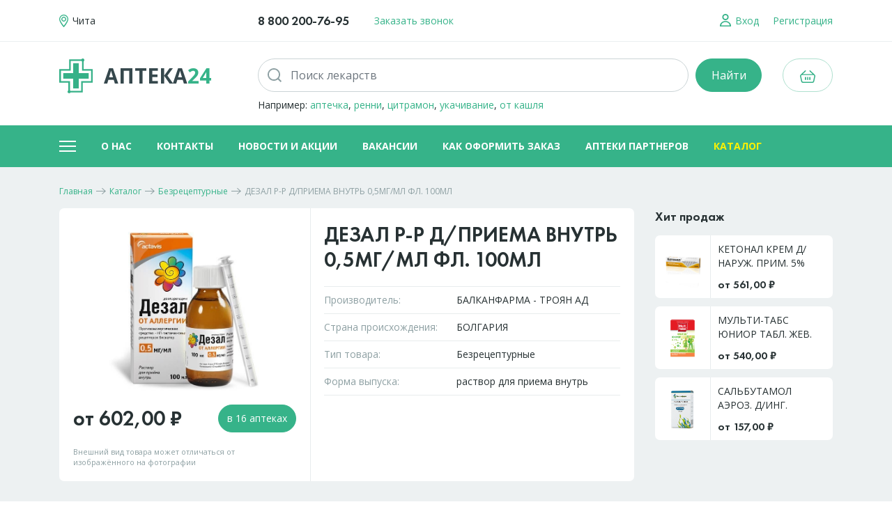

--- FILE ---
content_type: text/html; charset=UTF-8
request_url: https://xn--24-6kcay4a7ay.xn--p1ai/katalog/bezrecepturnye/dezal-r-r-dpriema-vnutr-0-5mgml-119141
body_size: 10329
content:
<!DOCTYPE html>
<html>
<head>
    <title>Купить ДЕЗАЛ Р-Р Д/ПРИЕМА ВНУТРЬ 0,5МГ/МЛ ФЛ. 100МЛ по низкой цене - Аптека24</title>
    <base href="https://xn--24-6kcay4a7ay.xn--p1ai/">
	<meta content="Каталог товаров - Аптека24" name="title">
    <meta content="" name="description">
    <meta content="Каталог" name="keywords">
    <meta charset="utf-8">
    <meta http-equiv="Content-Type" content="text/html; charset=utf-8">
    <meta name="viewport" content="width=device-width, initial-scale=1, shrink-to-fit=no">
    <link rel="icon" href="favicon2.ico" type="image/x-icon">
    <link href="assets/js/bootstrap/css/bootstrap.min.css" type="text/css" rel="stylesheet">
    <link href="assets/js/slick/slick.css" type="text/css" rel="stylesheet">
    <link href="assets/js/ui/jquery-ui.min.css" type="text/css" rel="stylesheet">
    <link href="assets/site/style.css?v=18" type="text/css" rel="stylesheet">
    <script type="text/javascript" src="assets/js/jquery-3.3.1.min.js"></script>

    <meta name="apple-itunes-app" content="app-id=1564963976">

    <meta name="smartbanner:title" content="Аптека24: лекарства и БАДы">
    <meta name="smartbanner:author" content="FLORIYA, OOO">
    <meta name="smartbanner:price" content="Бесплатно">
    <meta name="smartbanner:price-suffix-google" content="ru.floriya.android">
    <meta name="smartbanner:icon-google" content="https://play-lh.googleusercontent.com/2zFb_1fnHnDx8fdRmaCTrixJtYAhyzebwuJCenXMQUR5oj381_CaK0KC_vmqpseZtTUg=s180-rw">
    <meta name="smartbanner:button" content="Скачать">
    <meta name="smartbanner:button-url-google" content="https://play.google.com/store/apps/details?id=ru.floriya.android">
    <meta name="smartbanner:enabled-platforms" content="android">
    <meta name="smartbanner:line1" content="Покупки">
    <meta name="smartbanner:line2" content="[r:4.7] (33) звезды">
    <meta name="smartbanner:line3" content="Аптека24">
    <meta name="smartbanner:stars-color" content="#B22222">
    <link rel="stylesheet" href="https://cdn1.imshop.io/assets/app/b2.min.css">
    <script src="https://cdn1.imshop.io/assets/app/b2.min.js"></script>
</head>
<body>
<div class="page-wrapper d-flex flex-column">
    <header class="header">
    <div class="top-line d-flex align-items-center">
        <div class="container">
            <div class="d-flex align-items-center">
                <a href="/" class="logo d-xl-none d-flex align-items-center flex-shrink-0 no_u order-xl-1">
                    <svg version="1.0" xmlns="http://www.w3.org/2000/svg" viewBox="0 0 551.000000 576.000000"
                         preserveAspectRatio="xMidYMid meet">
                        <g transform="translate(0.000000,576.000000) scale(0.100000,-0.100000)" stroke="none">
                            <path d="M3823 5750 c-47 -11 -119 -56 -143 -90 l-21 -30 -1015 0 -1014 0 0 -810 0 -810 -810 0 -810 0 0 -1125 0 -1125 745 0 745 0 0 -634 0 -635 -30 -21 c-37 -26 -75 -90 -90 -151 -9 -36 -9 -60 0 -103 41 -199 291 -274 434 -130 l44 44 1011 0 1011 0 0 815 0 815 815 0 815 0 -2 1123 -3 1122 -742 3 -743 2 0 631 0 631 39 39 c55 52 73 93 79 169 3 53 0 76 -18 118 -50 116 -176 181 -297 152z m-119 -436 l46 -47 0 -763 0 -764 745 0 745 0 0 -855 0 -855 -812 -2 -813 -3 -3 -812 -2 -813 -873 0 -873 0 -47 48 -47 48 -2 764 -3 765 -742 3 -743 2 0 855 0 855 810 0 810 0 0 810 0 810 879 0 878 0 47 -46z"/>
                            <path d="M2290 4160 l0 -810 -810 0 -810 0 0 -465 0 -465 810 0 810 0 0 -810 0 -810 465 0 465 0 0 810 0 810 815 0 815 0 -2 463 -3 462 -812 3 -813 2 0 810 0 810 -465 0 -465 0 0 -810z"/>
                        </g>
                    </svg>
                    Аптека24
                </a>
                <a href="tel:88002007695" class="phone no_u futura d-none d-md-block order-xl-1">8 800 200-76-95</a>
                <div class="call d-none d-lg-block order-xl-1">
                    <a href="#callback" data-toggle="modal" class="callback-opener dashed">Заказать звонок</a>
                </div>
                <span class="flex-grow-1 order-xl-1"></span>
                <div class="location">
                    <a class="no_u location-opener" href="#locationSelect" data-toggle="modal">
                        <svg xmlns="http://www.w3.org/2000/svg" viewBox="0 0 13 18" enable-background="new 0 0 13 18"><path class="st0" d="M6.5 18c-.7 0-6.5-7.7-6.5-11.3s2.9-6.7 6.5-6.7 6.5 3 6.5 6.7-5.8 11.3-6.5 11.3zm0-16.7c-2.9 0-5.2 2.4-5.2 5.3s5.2 9.3 5.2 9.3 5.2-6.4 5.2-9.3c0-2.9-2.3-5.3-5.2-5.3zm-3.5 5.2c0-1.9 1.6-3.5 3.5-3.5s3.5 1.6 3.5 3.5-1.6 3.5-3.5 3.5-3.5-1.6-3.5-3.5zm5.6 0c0-1.2-.9-2.1-2.1-2.1-1.2 0-2.1.9-2.1 2.1 0 1.2.9 2.1 2.1 2.1 1.2 0 2.1-.9 2.1-2.1z"/></svg>
                        <span class="d-none d-xl-inline">Чита</span>
                    </a>
                </div>
                <div class="login d-none d-sm-block order-xl-1 mr-xl-0">
	<a href="#login" class="no_u" data-toggle="modal">
		<svg xmlns="http://www.w3.org/2000/svg" viewBox="0 0 16 18" enable-background="new 0 0 16 18"><path class="st0" d="M0 18v-1.6h.1c.4-3.5 3.8-6.3 7.9-6.3 4.1 0 7.5 2.8 7.9 6.3h.1v1.6h-16zm8-6.3c-3.1 0-5.7 2.1-6.1 4.7h12.3c-.5-2.6-3.1-4.7-6.2-4.7zm0-2.7c-2.5 0-4.6-2-4.6-4.5s2.1-4.5 4.6-4.5c2.5 0 4.6 2 4.6 4.5s-2.1 4.5-4.6 4.5zm0-7.2c-1.5 0-2.8 1.2-2.8 2.7s1.3 2.7 2.8 2.7 2.8-1.2 2.8-2.7-1.3-2.7-2.8-2.7z"/></svg>
		<span class="d-none d-xl-inline">Вход</span>
	</a>
	<a href="#register" class="no_u ml-3 d-none d-xl-inline" data-toggle="modal">
		<span>Регистрация</span>
	</a></div>
                <a href="cart" class="no_u cart d-flex d-xl-none align-items-center">
					<span class="ico-cart">
						<svg xmlns="http://www.w3.org/2000/svg" viewBox="0 0 22 18" enable-background="new 0 0 22 18"><path class="st0" d="M14.1 14c-.4 0-.8-.3-.8-.8v-3c0-.4.3-.8.8-.8.4 0 .8.3.8.8v3c0 .4-.3.8-.8.8zm-3.1 0c-.4 0-.8-.3-.8-.8v-3c0-.4.3-.8.8-.8s.8.3.8.8v3c0 .4-.3.8-.8.8zm-3.1 0c-.4 0-.8-.3-.8-.8v-3c0-.4.3-.8.8-.8s.8.3.8.8v3c0 .4-.4.8-.8.8zM21.4 6.5c-.1-.2-.3-.3-.4-.4l-6.1-5.8c-.3-.3-.8-.3-1.1 0-.3.3-.3.8 0 1.1l4.3 4.1h-14.2l4.3-4.1c.3-.3.3-.8 0-1.1-.3-.3-.8-.3-1.1 0l-6.1 5.8-.3.3c-.6.7-.8 1.5-.6 2.3l1.5 7c.2 1.4 1.4 2.3 2.7 2.3h13.3c1.4 0 2.5-.9 2.8-2.2l1.5-7c.2-.9 0-1.7-.5-2.3zm-1 1.9l-1.5 7c-.1.6-.7 1-1.3 1h-13.2c-.6 0-1.1-.4-1.3-1l-1.5-7c-.1-.4 0-.8.3-1.1.2-.3.6-.5 1-.5h16.3c.4 0 .8.2 1 .5.2.4.3.8.2 1.1z"/></svg>
						<span class="count d-none">0</span>
					</span>
                    <span class="price futura d-none"></span>
                </a>
                <a href="javascript:;" class="no_u menu-opener d-xl-none">
                    <span class="ico-menu"><span></span><span></span></span>
                </a>
            </div>
        </div>
    </div>
    <div class="main">
        <div class="container">
            <div class="row">
                <div class="col-3 d-none d-xl-block">
                    <a href="/" class="logo d-flex align-items-center no_u">
                        <svg version="1.0" xmlns="http://www.w3.org/2000/svg" viewBox="0 0 551.000000 576.000000"
                             preserveAspectRatio="xMidYMid meet">
                            <g transform="translate(0.000000,576.000000) scale(0.100000,-0.100000)" stroke="none">
                                <path d="M3823 5750 c-47 -11 -119 -56 -143 -90 l-21 -30 -1015 0 -1014 0 0 -810 0 -810 -810 0 -810 0 0 -1125 0 -1125 745 0 745 0 0 -634 0 -635 -30 -21 c-37 -26 -75 -90 -90 -151 -9 -36 -9 -60 0 -103 41 -199 291 -274 434 -130 l44 44 1011 0 1011 0 0 815 0 815 815 0 815 0 -2 1123 -3 1122 -742 3 -743 2 0 631 0 631 39 39 c55 52 73 93 79 169 3 53 0 76 -18 118 -50 116 -176 181 -297 152z m-119 -436 l46 -47 0 -763 0 -764 745 0 745 0 0 -855 0 -855 -812 -2 -813 -3 -3 -812 -2 -813 -873 0 -873 0 -47 48 -47 48 -2 764 -3 765 -742 3 -743 2 0 855 0 855 810 0 810 0 0 810 0 810 879 0 878 0 47 -46z"/>
                                <path d="M2290 4160 l0 -810 -810 0 -810 0 0 -465 0 -465 810 0 810 0 0 -810 0 -810 465 0 465 0 0 810 0 810 815 0 815 0 -2 463 -3 462 -812 3 -813 2 0 810 0 810 -465 0 -465 0 0 -810z"/>
                            </g>
                        </svg>
                        Аптека<span class="h">24</span>
                    </a>
                </div>
                <div class="col-12 col-xl">
                    <form class="search-form" action="search" method="get">
                        <div class="form-row">
                            <div class="col">
                                <div class="input input-icon input-clear input-search ui-front">
                                    <span class="ico"><svg xmlns="http://www.w3.org/2000/svg" viewBox="0 0 20 20" enable-background="new 0 0 20 20"><path class="st0" d="M20 18.5l-3.9-3.9c1.2-1.6 1.9-3.5 1.9-5.6 0-5-4-9-9-9s-9 4-9 9 4 9 9 9c2.1 0 4-.7 5.6-1.9l3.9 3.9 1.5-1.5zm-18.1-9.5c0-3.9 3.2-7.1 7.1-7.1s7.1 3.2 7.1 7.1-3.2 7.1-7.1 7.1-7.1-3.2-7.1-7.1z"/></svg></span>
                                    <input type="text" class="form-control" placeholder="Поиск лекарств" required="true" name="search" value="">
                                    <span class="clear"><svg xmlns="http://www.w3.org/2000/svg" viewBox="0 0 20 20" enable-background="new 0 0 20 20"><path class="st0" d="M20 18.5l-1.5 1.5-8.5-8.5-8.5 8.5-1.5-1.5 8.5-8.5-8.5-8.5 1.5-1.5 8.5 8.5 8.5-8.5 1.5 1.5-8.5 8.5 8.5 8.5z"/></svg></span>
                                </div>
                            </div>
                            <div class="col-auto">
                                <input type="submit" value="Найти" class="btn btn-primary btn-sm d-sm-none">
                                <input type="submit" value="Найти" class="btn btn-primary btn-lg d-none d-sm-inline-block">
                            </div>
                        </div>
                        <div class="sample">Например: <a href="/search?search=аптечка">аптечка</a>, <a href="/search?search=ренни">ренни</a>, <a href="/search?search=цитрамон">цитрамон</a>, <a href="/search?search=укачивание">укачивание</a>, <a href="/search?search=от кашля">от кашля</a></div>
                    </form>
                </div>
                <div class="col-auto d-none d-xl-block text-right">
                    <a href="cart" class="cart d-inline-flex align-items-center justify-content-center btn btn-outline-primary btn-lg">
						<span class="ico-cart">
							<svg xmlns="http://www.w3.org/2000/svg" viewBox="0 0 22 18" enable-background="new 0 0 22 18"><path class="st0" d="M14.1 14c-.4 0-.8-.3-.8-.8v-3c0-.4.3-.8.8-.8.4 0 .8.3.8.8v3c0 .4-.3.8-.8.8zm-3.1 0c-.4 0-.8-.3-.8-.8v-3c0-.4.3-.8.8-.8s.8.3.8.8v3c0 .4-.3.8-.8.8zm-3.1 0c-.4 0-.8-.3-.8-.8v-3c0-.4.3-.8.8-.8s.8.3.8.8v3c0 .4-.4.8-.8.8zM21.4 6.5c-.1-.2-.3-.3-.4-.4l-6.1-5.8c-.3-.3-.8-.3-1.1 0-.3.3-.3.8 0 1.1l4.3 4.1h-14.2l4.3-4.1c.3-.3.3-.8 0-1.1-.3-.3-.8-.3-1.1 0l-6.1 5.8-.3.3c-.6.7-.8 1.5-.6 2.3l1.5 7c.2 1.4 1.4 2.3 2.7 2.3h13.3c1.4 0 2.5-.9 2.8-2.2l1.5-7c.2-.9 0-1.7-.5-2.3zm-1 1.9l-1.5 7c-.1.6-.7 1-1.3 1h-13.2c-.6 0-1.1-.4-1.3-1l-1.5-7c-.1-.4 0-.8.3-1.1.2-.3.6-.5 1-.5h16.3c.4 0 .8.2 1 .5.2.4.3.8.2 1.1z"/></svg>
							<span class="count d-none">0</span>
						</span>
                        <span class="price futura d-none"></span>
                    </a>
                </div>
            </div>
        </div>
    </div>
    <div class="menu-line d-none d-xl-block">
        <div class="container d-flex align-items-center">
            <a href="javascript:;" class="no_u menu-opener">
                <span class="ico-menu"><span></span><span></span></span>
            </a>
            <ul class="flex-grow-1 align-items-center "><li class="first level1 odd"><a href="/onas">О нас</a></li><li class="level1 even"><a href="/kontakty">Контакты</a></li><li class="level1 odd"><a href="/novosti-i-akcii">Новости и акции</a></li><li class="level1 even"><a href="/vakansii2">Вакансии</a></li><li class="level1 odd"><a href="/kak-oformit-zakaz">Как оформить заказ</a></li><li class="level1 even"><a href="/nashi-apteki">Аптеки партнеров</a></li><li class="last level1 current odd"><a href="/katalog">Каталог</a></li></ul>
        </div>
    </div>
    <div class="menu">
        <div class="menu-inner">
            <div class="container">
                <div class="row">
                    <div class="col-12 col-lg-4 col-xl-3">
                        <ul>
                            <li>
                                <a href="katalog" class="title"><span>Каталог</span><span class="toggle"></span></a>
                                <ul><li class="first level1 odd"><a href="/katalog/bezrecepturnye">Безрецептурные</a></li><li class="level1 even"><a href="/katalog/recepturnye">Рецептурные</a></li><li class="level1 odd"><a href="/katalog/bad">БАД</a></li><li class="level1 even"><a href="/katalog/med-izdeliya">Мед. изделия</a></li><li class="level1 odd"><a href="/katalog/detskoe-pitanie">Детское питание</a></li><li class="level1 even"><a href="/katalog/dieticheskoe-pitanie">Диетическое питание</a></li><li class="level1 odd"><a href="/katalog/parafarmacevtika">Парафармацевтика</a></li><li class="level1 even"><a href="/katalog/med-tehnika">Мед. техника</a></li><li class="level1 odd"><a href="/katalog/optika">Оптика</a></li><li class="level1 even"><a href="/katalog/ortopediya">Ортопедия</a></li><li class="level1 odd"><a href="/katalog/produkty-pitaniya">Продукты питания</a></li><li class="level1 even"><a href="/katalog/sanitarno-gigienicheskie-izdeliya">Санитарно-гигиенические изделия</a></li><li class="last level1 odd"><a href="/katalog/bytovaya-himiya">Бытовая химия</a></li></ul>
                            </li>
                        </ul>
                    </div>
                    <div class="col-12 col-lg-4 col-xl-6">
                        <div class="row">
                            <div class="col-12 col-xl-6">
                                <ul>
                                    <li>
                                        <a href="nashi-apteki" class="title"><span>Аптеки партнеров</span><span class="toggle"></span></a>
                                        <ul><li><a href="/nashi-apteki/1">ФЛОРИЯ</a></li><li><a href="/nashi-apteki/2">Аптека Эконом</a></li><li><a href="/nashi-apteki/3">ФАРМЕЯ</a></li><li><a href="/nashi-apteki/4">Авиценна</a></li><li><a href="/nashi-apteki/6">ЭНДОФАРМ</a></li><li><a href="/nashi-apteki/7">ФОРТИС</a></li></ul>
                                    </li>
                                </ul>
                            </div>
                            <div class="col-12 col-xl-6">
                                <ul>
                                    <li><a href="pravila-programmy-loyalnosti" class="title"><span>Программа&nbsp;лояльности</span></a></li>
                                    <li><a href="oplata-i-dostavka" class="title"><span>Оплата и доставка</span></a></li>
                                    <li><a href="kak-oformit-zakaz" class="title"><span>Как оформить заказ</span></a></li>
                                    <li><a href="vakansii2" class="title"><span>Вакансии</span></a></li>
                                    <li><a href="novosti-i-akcii" class="title"><span>Новости и акции</span></a></li>
                                    <li><a href="kontakty" class="title"><span>Контакты</span></a></li>
                                </ul>
                            </div>
                        </div>
                    </div>
                    <div class="col-12 col-lg-4 col-xl-3">
                        <ul class="last">
                            <li>
                                <a href="javascript:;" class="title"><span>Личный кабинет</span><span class="toggle"></span></a>
                                
	<ul>
		<li><a href="#login" data-toggle="modal" data-dismiss="modal">Вход</a></li>
		<li><a href="#register" data-toggle="modal" data-dismiss="modal">Регистрация</a></li>
	</ul>
                            </li>
                            <li class="d-md-none futura phone"><a href="tel:88002007695" class="title">8 800 200-76-95</a></li>
                        </ul>
                    </div>
                </div>
            </div>
        </div>
    </div>
</header>

    <div class="page-content flex-grow-1">
        <div class="container">
            
	<div class="breadcrumbs mt-n1 mb-3 mb-sm-3"><ul itemscope itemtype="http://schema.org/BreadcrumbList"><li itemprop="itemListElement" itemscope itemtype="http://schema.org/ListItem"><meta itemprop="position" content="1" /><a href="https://xn--24-6kcay4a7ay.xn--p1ai/" title="Главная"  itemprop="item"><span itemprop="name">Главная</span></a><span class="sep"></span></li><li itemprop="itemListElement" itemscope itemtype="http://schema.org/ListItem"><meta itemprop="position" content="2" /><a href="https://xn--24-6kcay4a7ay.xn--p1ai/katalog" title="Каталог"  itemprop="item"><span itemprop="name">Каталог</span></a><span class="sep"></span></li><li itemprop="itemListElement" itemscope itemtype="http://schema.org/ListItem"><meta itemprop="position" content="3" /><a href="https://xn--24-6kcay4a7ay.xn--p1ai/katalog/bezrecepturnye" title="Безрецептурные"  itemprop="item"><span itemprop="name">Безрецептурные</span></a><span class="sep"></span></li><li itemprop="itemListElement" itemscope itemtype="http://schema.org/ListItem"><meta itemprop="position" content="4" /><span itemprop="item">ДЕЗАЛ Р-Р Д/ПРИЕМА ВНУТРЬ 0,5МГ/МЛ ФЛ. 100МЛ</span></li></ul></div>
	
<div class="row">
	<div class="col-12 col-xl-9">
		<div class="product-card card-white clearfix">
			<h1 class="h3 mb-3 pb-md-1 product-title order-md-1">ДЕЗАЛ Р-Р Д/ПРИЕМА ВНУТРЬ 0,5МГ/МЛ ФЛ. 100МЛ</h1>
			<div class="product-image">
				<div class="img"><img src="assets/images/catalog/119141.jpg" alt="ДЕЗАЛ Р-Р Д/ПРИЕМА ВНУТРЬ 0,5МГ/МЛ ФЛ. 100МЛ"></div>
				<div class="form-row align-items-center">
					<div class="col-auto">
						<span class="price futura">от 602,00 &#8381</span>
					</div>
					<div class="col text-right">
						<a href="/katalog/bezrecepturnye/dezal-r-r-dpriema-vnutr-0-5mgml-119141#prices" class="btn btn-primary to-order">в 16 аптеках</a>
					</div>
					<div class="col-12">
						<span class="note">Внешний вид товара может отличаться от изображённого на фотографии</span>
					</div>
				</div>
			</div>
			<div class="product-params order-md-1">
				<div class="param"><span class="n">Производитель:</span><span class="v">БАЛКАНФАРМА - ТРОЯН АД</span></div>
				<div class="param"><span class="n">Страна происхождения:</span><span class="v">БОЛГАРИЯ</span></div>
				<div class="param"><span class="n">Тип товара:</span><span class="v">Безрецептурные</span></div>
				<div class="param"><span class="n">Форма выпуска:</span><span class="v">раствор для приема внутрь</span></div>
			</div>
		</div>
	</div>
	<div class="col-12 order-xl-2">
	<div class="product-prices" id="prices">
		<div class="h3">Доступно в 16 аптеках в городе <a href="#locationSelect" data-toggle="modal" class="dashed text-nowrap">Чита</a></div>
		<div class="card-white mb-xl-0">
			<form action="" method="post" class="filter">
				<input type="hidden" name="act" value="prices-list">
				<input type="hidden" name="position" value="">
				<div class="form-row">
					<div class="col-12 col-sm-7 col-md-5 col-lg-4 col-xl-5">
						<div class="form-row">
							<div class="col-12 col-xl-6">
								<div class="toggler border border-primary rounded-pill mb-3 mb-xl-0">
									<div class="custom-control">
										<input type="radio" name="view" value="list" id="viewList" checked="checked">
										<label for="viewList">
											<svg xmlns="http://www.w3.org/2000/svg" viewBox="0 0 10 10" enable-background="new 0 0 10 10"><path class="st0" d="M1 0c-.6 0-1 .4-1 1s.4 1 1 1 1-.4 1-1-.4-1-1-1zm4 2h4c.6 0 1-.4 1-1s-.4-1-1-1h-4c-.6 0-1 .4-1 1s.4 1 1 1zm-4 2c-.6 0-1 .4-1 1s.4 1 1 1 1-.4 1-1-.4-1-1-1zm8 0h-4c-.6 0-1 .4-1 1s.4 1 1 1h4c.6 0 1-.4 1-1s-.4-1-1-1zm-8 4c-.6 0-1 .4-1 1s.4 1 1 1 1-.4 1-1-.4-1-1-1zm8 0h-4c-.6 0-1 .4-1 1s.4 1 1 1h4c.6 0 1-.4 1-1s-.4-1-1-1z"/></svg>
											Списком
										</label>
									</div>
									<div class="custom-control">
										<input type="radio" name="view" value="map" id="viewMap">
										<label for="viewMap">
											<svg xmlns="http://www.w3.org/2000/svg" viewBox="0 0 13 18" enable-background="new 0 0 13 18"><path class="st0" d="M6.5 18c-.7 0-6.5-7.7-6.5-11.3s2.9-6.7 6.5-6.7 6.5 3 6.5 6.7-5.8 11.3-6.5 11.3zm0-16.7c-2.9 0-5.2 2.4-5.2 5.3s5.2 9.3 5.2 9.3 5.2-6.4 5.2-9.3c0-2.9-2.3-5.3-5.2-5.3zm-3.5 5.2c0-1.9 1.6-3.5 3.5-3.5s3.5 1.6 3.5 3.5-1.6 3.5-3.5 3.5-3.5-1.6-3.5-3.5zm5.6 0c0-1.2-.9-2.1-2.1-2.1-1.2 0-2.1.9-2.1 2.1 0 1.2.9 2.1 2.1 2.1 1.2 0 2.1-.9 2.1-2.1z"/></svg>
											На карте
										</label>
									</div>
								</div>
							</div>
							<div class="col-12 col-xl-6">
								<div class="mr-sm-4 mr-xl-0">
									<select name="sort" class="custom-select mb-3 mb-md-0" id="tovsSort">
										<option value="price_asc">Сначала дешевые</option>
										<option value="price_desc">Сначала дорогие</option>
										<option value="count">По количеству</option>
										<option value="distance">Ближайшие</option>
									</select>
								</div>
							</div>
						</div>
					</div>
					<div class="col-12 col-sm-5 col-md-4 col-lg-6 col-xl-5">
						<div class="form-row">
							<div class="col-12 col-lg-6">
								<select name="pharmacy" class="custom-select mb-3 mb-lg-0">
									<option value="">Все аптеки</option>
									<option value="1">ФЛОРИЯ</option>
									<option value="2">Аптека Эконом</option>
									<option value="3">ФАРМЕЯ</option>
									<option value="4">Авиценна</option>
									<option value="5">Авиценна</option>
									<option value="6">ЭНДОФАРМ</option>
									<option value="7">ФОРТИС</option>
								</select>
							</div>
							<div class="col-12 col-lg-6">
								<select name="area" class="custom-select mb-3 mb-sm-0">
									<option value="">Все районы</option>
									<option>Железнодорожный</option>
									<option>Ингодинский</option>
									<option>Центральный</option>
									<option>Черновский</option>
								</select>
							</div>
						</div>
					</div>
					<div class="col-12 col-md-3 col-lg-2">
						<div class="custom-control custom-checkbox mt-md-2 ml-md-3">
							<input type="checkbox" id="filterStock" name="instock" class="custom-control-input" value="1" checked="checked">
							<label class="custom-control-label" for="filterStock">В наличии</label>
						</div>
					</div>
				</div>
			</form>
			<div class="result"></div>
			<script src="https://api-maps.yandex.ru/2.1/?lang=ru_RU" type="text/javascript"></script>
			<script src="assets/js/tov-page.js?v=2" type="text/javascript"></script>
		</div>
	</div>
	</div>
	<div class="col-12 col-xl-3"><div class="products-also">
    <div class="zag">Хит продаж</div>
    <a href="/katalog/bezrecepturnye/ketonal-krem-dnaruzh-prim-5-tuba-59193" class="block">
    <span class="img"><img src="assets/images/catalog/59193.jpg" alt=""></span>
    <span class="text">
		<span class="title">КЕТОНАЛ КРЕМ Д/НАРУЖ. ПРИМ. 5% ТУБА 50Г</span>
		<span class="price futura">от 561,00 &#8381</span>
	</span>
</a><a href="/katalog/bezrecepturnye/multi-tabs-yunior-tabl-zhev-fruktovyj-4159" class="block">
    <span class="img"><img src="assets/images/catalog/4159.jpg" alt=""></span>
    <span class="text">
		<span class="title">МУЛЬТИ-ТАБС ЮНИОР ТАБЛ. ЖЕВ. ФРУКТОВЫЙ ВКУС №30</span>
		<span class="price futura">от 540,00 &#8381</span>
	</span>
</a><a href="/katalog/recepturnye/salbutamol-aeroz-ding-dozir-100mkgdoza-20118" class="block">
    <span class="img"><img src="assets/images/catalog/20118.jpg" alt=""></span>
    <span class="text">
		<span class="title">САЛЬБУТАМОЛ АЭРОЗ. Д/ИНГ. ДОЗИР. 100МКГ/ДОЗА БАЛЛОН 12МЛ 200ДОЗ БИННОФАРМ</span>
		<span class="price futura">от 157,00 &#8381</span>
	</span>
</a>
</div></div>
</div>
			
        </div>
    </div>

    <footer class="footer">
    <div class="container">
        <div class="row">
            <div class="col-12 col-xl-4">
                <div class="text">«Аптека24» — это аптеки, заключившие договор и&nbsp;работающие под товарными знаками по свидетельствам. <br class="d-none d-lg-inline">Офис расположен по адресу:
                    672039, г.&nbsp;Чита, ул.&nbsp;Ленина,&nbsp;д. 40 пом. 2</div>
            </div>
            <div class="col-12 col-xl-8">
                <div class="row mx-n2 mx-sm-n3">
                    <div class="col-6 col-sm-8 col-md-6 px-2 px-sm-3">
                        <div class="row">
                            <div class="col-12 col-sm-6">
                                <ul>
                                    <li><a href="katalog">Каталог</a></li>
                                    <li><a href="nashi-apteki">Наши аптеки</a></li>
                                    <li><a href="oplata-i-dostavka">Оплата и доставка</a></li>
                                    <li><a href="dokumenty">Документы</a></li>
                                </ul>
                            </div>
                            <div class="col-12 col-sm-6">
                                <ul>
                                    <li><a href="kak-oformit-zakaz">Как оформить заказ</a></li>
                                    <li><a href="vakansii2">Вакансии</a></li>
                                    <li><a href="novosti-i-akcii">Новости и акции</a></li>
                                    <li><a href="pravila-programmy-loyalnosti">Программа&nbsp;лояльности</a></li>
                                </ul>
                            </div>
                        </div>
                    </div>
                    <div class="col-6 col-sm-4 col-md-6 px-2 px-sm-3">
                        <a href="#callback" data-toggle="modal" class="callback-opener btn btn-outline-primary btn-lg d-none d-md-block float-right">Заказать звонок</a>
                        <ul class="pl-1 pl-sm-0">
                            <li class="phone"><a href="tel:88002007695" class="futura">8 800 200-76-95</a></li>
                            <li class="d-md-none"><a href="#callback" data-toggle="modal" class="callback-opener">Заказать звонок</a></li>
                            <li><a href="kontakty">Контакты</a></li>
                        </ul>
                    </div>
                </div>
            </div>
        </div>
    </div>
    <div class="line">
        <div class="container">
            <div class="row align-items-center">
                <div class="col-6 col-sm-4">
                    &copy; Аптека24, 2026
                </div>
                <div class="col-6 col-sm-4 text-right text-sm-center">
					<span class="social">
						<a href="https://web.telegram.org/k/#@floria_apteka" class="ico" target="_blank">
							<svg enable-background="new 0 0 56.693 56.693" version="1.1" viewBox="0 0 56.693 56.693" xml:space="preserve" xmlns="http://www.w3.org/2000/svg" xmlns:xlink="http://www.w3.org/1999/xlink"><path d="M40.43,21.739h-7.645v-5.014c0-1.883,1.248-2.322,2.127-2.322c0.877,0,5.395,0,5.395,0V6.125l-7.43-0.029  c-8.248,0-10.125,6.174-10.125,10.125v5.518h-4.77v8.53h4.77c0,10.947,0,24.137,0,24.137h10.033c0,0,0-13.32,0-24.137h6.77  L40.43,21.739z"/></svg>
						</a>
						<a href="https://vk.com/floryachita" class="ico" target="_blank">
							<svg enable-background="new 0 0 30 30" version="1.1" viewBox="0 0 30 30" xml:space="preserve" xmlns="http://www.w3.org/2000/svg" xmlns:xlink="http://www.w3.org/1999/xlink"><path clip-rule="evenodd" d="M16,24c1,0,1-1.441,1-2c0-1,1-2,2-2s2.715,1.715,4,3c1,1,1,1,2,1s3,0,3,0  s2-0.076,2-2c0-0.625-0.685-1.685-3-4c-2-2-3.026-0.967,0-5c1.843-2.456,3.184-4.681,2.954-5.323C29.734,7.064,24.608,6.088,24,7  c-2,3-2.367,3.735-3,5c-1,2-1.099,3-2,3c-0.909,0-1-1.941-1-3c0-3.306,0.479-5.644-1-6c0,0-2,0-3,0c-1.61,0-3,1-3,1  s-1.241,0.968-1,1c0.298,0.04,2-0.414,2,1c0,1,0,2,0,2s0.009,4-1,4c-1,0-3-4-5-7C5.215,6.823,5,7,4,7C2.928,7,2.001,7.042,1,7.042  C0,7.042-0.128,7.679,0,8c2,5,3.437,8.14,7.237,12.096C10.722,23.725,13.05,23.918,15,24C15.5,24.021,15,24,16,24z" fill-rule="evenodd" id="VK"/></svg>
						</a></span>
                </div>
                <div class="col-12 col-sm-4 text-sm-right">
                    <a class="dev mt-3 mt-sm-0" href="https://www.mediatex.ru" target="_blank">Разработка сайта<br>МедиаТехнологии</a>
                </div>
            </div>
        </div>
    </div>
</footer>
</div>
<div class="modal fade" tabindex="-1" role="dialog" id="locationSelect" aria-hidden="true">
    <div class="modal-dialog modal-dialog-centered modal-dialog-scrollable" role="document">
        <div class="modal-content">
            <div class="modal-body">
                <button type="button" class="close" data-dismiss="modal" aria-label="Закрыть">
                    <span aria-hidden="true"><svg xmlns="http://www.w3.org/2000/svg" viewBox="0 0 20 20" enable-background="new 0 0 20 20"><path class="st0" d="M20 18.5l-1.5 1.5-8.5-8.5-8.5 8.5-1.5-1.5 8.5-8.5-8.5-8.5 1.5-1.5 8.5 8.5 8.5-8.5 1.5 1.5-8.5 8.5 8.5 8.5z"/></svg></span>
                </button>
                
	<div class="region-select">
		<div class="title futura"></div>
		<div class="cities"><ul><li><a href="javascript:;" data-id="0"></a></li></ul></div>
	</div>
	<div class="region-select">
		<div class="title futura">Забайкальский край</div>
		<div class="cities"><ul><li class="active"><a href="javascript:;" data-id="1">Чита</a></li><li><a href="javascript:;" data-id="3">Агинское</a></li><li><a href="javascript:;" data-id="4">Акша</a></li><li><a href="javascript:;" data-id="5">Александровский Завод</a></li><li><a href="javascript:;" data-id="6">Атамановка</a></li><li><a href="javascript:;" data-id="7">Борзя</a></li><li><a href="javascript:;" data-id="8">Вершино-Дарасунский</a></li><li><a href="javascript:;" data-id="9">Газимурский Завод</a></li><li><a href="javascript:;" data-id="10">Горный</a></li><li><a href="javascript:;" data-id="11">Дарасун</a></li><li><a href="javascript:;" data-id="12">Даурия</a></li><li><a href="javascript:;" data-id="13">Домна</a></li><li><a href="javascript:;" data-id="14">Дульдурга</a></li><li><a href="javascript:;" data-id="15">Карымское</a></li><li><a href="javascript:;" data-id="16">Каштак</a></li><li><a href="javascript:;" data-id="17">Кокуй</a></li><li><a href="javascript:;" data-id="18">Краснокаменск</a></li><li><a href="javascript:;" data-id="19">Красный Чикой</a></li><li><a href="javascript:;" data-id="20">Курорт Дарасун</a></li><li><a href="javascript:;" data-id="21">Кыра</a></li><li><a href="javascript:;" data-id="22">Маккавеево</a></li><li><a href="javascript:;" data-id="23">Могоча</a></li><li><a href="javascript:;" data-id="24">Нерчинск</a></li><li><a href="javascript:;" data-id="25">Нижний Стан</a></li><li><a href="javascript:;" data-id="26">Новая Кука</a></li><li><a href="javascript:;" data-id="27">Новопавловка</a></li><li><a href="javascript:;" data-id="28">Первомайский</a></li><li><a href="javascript:;" data-id="29">Петровск-Забайкальский</a></li><li><a href="javascript:;" data-id="30">Смоленка</a></li><li><a href="javascript:;" data-id="31">Сретенск</a></li><li><a href="javascript:;" data-id="32">Улеты</a></li><li><a href="javascript:;" data-id="33">Усть-Карск</a></li><li><a href="javascript:;" data-id="34">Шерловая Гора</a></li><li><a href="javascript:;" data-id="35">Шилка</a></li><li><a href="javascript:;" data-id="36">Ясногорск</a></li><li><a href="javascript:;" data-id="37">Могойтуй</a></li><li><a href="javascript:;" data-id="38">Балей</a></li><li><a href="javascript:;" data-id="39">Холбон</a></li><li><a href="javascript:;" data-id="40">Урульга</a></li><li><a href="javascript:;" data-id="41">Чернышевск</a></li><li><a href="javascript:;" data-id="42">Шелопугино</a></li><li><a href="javascript:;" data-id="43">Жирекен</a></li><li><a href="javascript:;" data-id="44">Дровяная</a></li><li><a href="javascript:;" data-id="45">Верх-Чита</a></li></ul></div>
	</div>
	<div class="region-select">
		<div class="title futura">Иркутская область</div>
		<div class="cities"><ul><li><a href="javascript:;" data-id="2">Иркутск</a></li></ul></div>
	</div>
            </div>
        </div>
    </div>
</div>

    <div class="modal fade" tabindex="-1" role="dialog" id="callback" aria-hidden="true">
        <div class="modal-dialog modal-dialog-centered modal-sm" role="document">
            <div class="modal-content">
                <div class="modal-header">
                    <div class="modal-title futura">Перезвоните мне</div>
                    <button type="button" class="close" data-dismiss="modal" aria-label="Закрыть">
                        <span aria-hidden="true"><svg xmlns="http://www.w3.org/2000/svg" viewBox="0 0 20 20" enable-background="new 0 0 20 20"><path class="st0" d="M20 18.5l-1.5 1.5-8.5-8.5-8.5 8.5-1.5-1.5 8.5-8.5-8.5-8.5 1.5-1.5 8.5 8.5 8.5-8.5 1.5 1.5-8.5 8.5 8.5 8.5z"/></svg></span>
                    </button>
                </div>
                <div class="modal-body">
                    <form class="form-ajax" action="" method="post">
                        <input type="hidden" name="act" value="callback">
                        <div class="form-group">
                            <div class="input input-group input-labelled">
                                <input name="fio" type="text" class="form-control" id="callbackName" value="" required="true">
                                <label for="callbackName">Имя</label>
                            </div>
                        </div>
                        <div class="form-group">
                            <div class="input input-group input-labelled">
                                <input name="phone" type="text" class="form-control" id="callbackPhone" value="" required="true" data-inputmask="'mask': '+7(999) 999 99 99', 'clearIncomplete': true">
                                <label for="callbackPhone">Телефон</label>
                            </div>
                        </div>
                        <div class="form-group">
                            <div class="custom-control custom-radio">
                                <input type="radio" id="whenRadio1" name="when" class="custom-control-input" value="Сейчас" onclick="$('#timeSelect').collapse('hide');" checked="checked">
                                <label class="custom-control-label" for="whenRadio1">Сейчас</label>
                            </div>
                            <div class="custom-control custom-radio">
                                <input type="radio" id="whenRadio2" name="when" class="custom-control-input" value="Точное время" onclick="$('#timeSelect').collapse('show');">
                                <label class="custom-control-label" for="whenRadio2">Точное время</label>
                            </div>
                        </div>
                        <div class="form-group collapse" id="timeSelect">
                            <select name="time" class="custom-select">
                                <option>Выберите время...</option>
                                <option>с 10:00 до 12:00</option>
                                <option>с 12:00 до 14:00</option>
                                <option>с 14:00 до 16:00</option>
                                <option>с 16:00 до 18:00</option>
                            </select>
                        </div>
                        <input type="submit" value="Жду звонка" class="btn btn-primary btn-lg">
                    </form>
                </div>
                <div class="modal-footer">
                    <div class="text-xs">Передавая информацию сайту вы принимаете условия <a href="politika-zashhity-personalnoj-informacii" target="_blank">политики защиты персональной информации</a></div>
                </div>
            </div>
        </div>
    </div>
    <div class="modal fade" tabindex="-1" role="dialog" id="login" aria-hidden="true">
    <div class="modal-dialog modal-dialog-centered modal-sm" role="document">
        <div class="modal-content">
            <div class="modal-header">
                <div class="modal-title futura">
                    Вход
                    <a href="#register" class="ml-2" data-toggle="modal" data-dismiss="modal">Регистрация</a>
                </div>
                <button type="button" class="close" data-dismiss="modal" aria-label="Закрыть">
                    <span aria-hidden="true"><svg xmlns="http://www.w3.org/2000/svg" viewBox="0 0 20 20" enable-background="new 0 0 20 20"><path class="st0" d="M20 18.5l-1.5 1.5-8.5-8.5-8.5 8.5-1.5-1.5 8.5-8.5-8.5-8.5 1.5-1.5 8.5 8.5 8.5-8.5 1.5 1.5-8.5 8.5 8.5 8.5z"/></svg></span>
                </button>
            </div>
            <div class="modal-body">
                <form action="" method="post" class="form-ajax" autocomplete="off">
                    <input type="hidden" name="act" value="login">
                    <div class="form-group">
                        <div class="input input-group input-labelled">
                            <input name="email" type="text"
                                   class="form-control _js-login-mask"
                                   id="lodinEmail"
                                   value=""
                                   required="true">
                            <label for="lodinEmail" class="text-nowrap">
                                Эл. почта, телефон, бонусная карта
                            </label>
                        </div>
                    </div>
                    <div class="form-group">
                        <div class="input input-group input-labelled">
                            <input name="passw" type="password" class="form-control" id="lodinPass" value="" required="true">
                            <label for="lodinPass">Пароль</label>
                            <div class="invalid-feedback auth-fail">Неверный Логин или Пароль</div>
                        </div>
                    </div>
                    <div class="form-row align-items-center">
                        <div class="col-auto">
                            <input type="submit" value="Войти" class="btn btn-primary btn-lg">
                        </div>
                        <div class="col text-right">
                            <a href="#forgetpassw" data-toggle="modal" data-dismiss="modal">Забыли пароль?</a>
                        </div>
                    </div>
                </form>
                <script src="assets/js/imask.min.js" type="text/javascript"></script>
            </div>
            <div class="modal-footer">
                <div class="text-xs">Передавая информацию сайту вы принимаете условия <a href="politika-zashhity-personalnoj-informacii" target="_blank">политики защиты персональной информации</a></div>
            </div>
        </div>
    </div>
</div>

<div class="modal fade" tabindex="-1" role="dialog" id="register" aria-hidden="true">
    <div class="modal-dialog modal-dialog-centered modal-sm" role="document">
        <div class="modal-content">
            <div class="modal-header">
                <div class="modal-title futura">
                    Регистрация
                    <a href="#login" class="ml-2" data-toggle="modal" data-dismiss="modal">Вход</a>
                </div>
                <button type="button" class="close" data-dismiss="modal" aria-label="Закрыть">
                    <span aria-hidden="true"><svg xmlns="http://www.w3.org/2000/svg" viewBox="0 0 20 20" enable-background="new 0 0 20 20"><path class="st0" d="M20 18.5l-1.5 1.5-8.5-8.5-8.5 8.5-1.5-1.5 8.5-8.5-8.5-8.5 1.5-1.5 8.5 8.5 8.5-8.5 1.5 1.5-8.5 8.5 8.5 8.5z"/></svg></span>
                </button>
            </div>
            <div class="modal-body">
                <form action="" method="post" class="form-ajax" autocomplete="off">
                    <input type="hidden" name="act" value="register">
                    <div class="form-group">
                        <div class="input input-group input-labelled">
                            <input name="fio" type="text" class="form-control" id="registerName" value="" required="true">
                            <label for="registerName">Имя</label>
                        </div>
                    </div>
                    <div class="form-group">
                        <div class="input input-group input-labelled">
                            <input name="phone" type="text" class="form-control" id="registerPhone" value="" required="true" data-inputmask="'mask': '+7(999) 999 99 99', 'clearIncomplete': true">
                            <label for="registerPhone">Телефон</label>
                            <div class="invalid-feedback phone-found">Указанный телефон уже зарегистрирован</div>
                        </div>
                    </div>
                    <div class="form-group">
                        <div class="input input-group input-labelled">
                            <input name="email" type="text" class="form-control" id="registerEmail" value="" required="true">
                            <label for="registerEmail">Электронная почта</label>
                            <div class="invalid-feedback email-found">Указанный E-mail уже зарегистрирован</div>
                        </div>
                    </div>
                    <div class="form-group">
                        <div class="input input-group input-labelled">
                            <input name="passw" type="password" class="form-control" id="registerPass" value="" required="true">
                            <label for="registerPass">Пароль</label>
                        </div>
                    </div>
                    <div class="form-group">
                        <div class="input input-group input-labelled">
                            <input name="passwR" type="password" class="form-control" id="registerPassR" value="" required="true">
                            <label for="registerPassR">Повторите пароль</label>
                        </div>
                    </div>
                    <input type="submit" value="Зарегистрироваться" class="btn btn-primary btn-lg">
                </form>
            </div>
            <div class="modal-footer">
                <div class="text-xs">Передавая информацию сайту вы принимаете условия <a href="politika-zashhity-personalnoj-informacii" target="_blank">политики защиты персональной информации</a></div>
            </div>
        </div>
    </div>
</div>

<div class="modal fade" tabindex="-1" role="dialog" id="forgetpassw" aria-hidden="true">
    <div class="modal-dialog modal-dialog-centered modal-sm" role="document">
        <div class="modal-content">
            <div class="modal-header">
                <div class="modal-title futura">Забыли пароль?</div>
                <button type="button" class="close" data-dismiss="modal" aria-label="Закрыть">
                    <span aria-hidden="true"><svg xmlns="http://www.w3.org/2000/svg" viewBox="0 0 20 20" enable-background="new 0 0 20 20"><path class="st0" d="M20 18.5l-1.5 1.5-8.5-8.5-8.5 8.5-1.5-1.5 8.5-8.5-8.5-8.5 1.5-1.5 8.5 8.5 8.5-8.5 1.5 1.5-8.5 8.5 8.5 8.5z"/></svg></span>
                </button>
            </div>
            <div class="modal-body">
                <form action="" method="post" class="form-ajax" autocomplete="off">
                    <input type="hidden" name="act" value="forgetpassw">
                    <p>Укажите эл. почту, чтобы получить ссылку для смены пароля</p>
                    <div class="form-group">
                        <div class="input input-group input-labelled">
                            <input name="email" type="text" class="form-control" id="forgetpasswEmail" value="" required="true">
                            <label for="lodinEmail">Электронная почта</label>
                            <div class="invalid-feedback email-fail">Эл. почта не найдена</div>
                        </div>
                    </div>
                    <div class="form-row align-items-center">
                        <div class="col-auto">
                            <input type="submit" value="Получить ссылку" class="btn btn-primary btn-lg">
                        </div>
                        <div class="col text-right">
                            <a href="#login" data-toggle="modal" data-dismiss="modal">Вход</a>
                        </div>
                    </div>
                </form>
            </div>
        </div>
    </div>
</div>
    <script type="text/javascript">var geolocate = true;</script>
    <script type="text/javascript" src="assets/js/bootstrap/js/bootstrap.bundle.min.js"></script>
    <script type="text/javascript" src="assets/js/ui/jquery-ui.min.js"></script>
    <script type="text/javascript" src="assets/js/slick/slick.min.js"></script>
    <script type="text/javascript" src="assets/js/autoNumeric.js"></script>
    <script type="text/javascript" src="assets/js/inputmask/jquery.inputmask.min.js"></script>
    <script type="text/javascript" src="assets/js/touchScroll/jquery.kinetic.js"></script>
    <script type="text/javascript" src="assets/js/touchScroll/source/jquery.smoothTouchScroll.js"></script>
    <script type="text/javascript" src="assets/js/script.js?v=24"></script>

<!-- Yandex.Metrika counter -->
<script type="text/javascript" >
    (function(m,e,t,r,i,k,a){m[i]=m[i]||function(){(m[i].a=m[i].a||[]).push(arguments)};
        m[i].l=1*new Date();k=e.createElement(t),a=e.getElementsByTagName(t)[0],k.async=1,k.src=r,a.parentNode.insertBefore(k,a)})
    (window, document, "script", "https://mc.yandex.ru/metrika/tag.js", "ym");

    ym(56871556, "init", {
        clickmap:true,
        trackLinks:true,
        accurateTrackBounce:true,
        webvisor:true
    });
</script>
<noscript><div><img src="https://mc.yandex.ru/watch/56871556" style="position:absolute; left:-9999px;" alt="" /></div></noscript>
<!-- /Yandex.Metrika counter -->

<!-- Yandex.Metrika counter -->
<script type="text/javascript" >
   (function(m,e,t,r,i,k,a){m[i]=m[i]||function(){(m[i].a=m[i].a||[]).push(arguments)};
   m[i].l=1*new Date();k=e.createElement(t),a=e.getElementsByTagName(t)[0],k.async=1,k.src=r,a.parentNode.insertBefore(k,a)})
   (window, document, "script", "https://mc.yandex.ru/metrika/tag.js", "ym");

   ym(61273096, "init", {
        clickmap:true,
        trackLinks:true,
        accurateTrackBounce:true,
        webvisor:true
   });
</script>
<noscript><div><img src="https://mc.yandex.ru/watch/61273096" style="position:absolute; left:-9999px;" alt="" /></div></noscript>
<!-- /Yandex.Metrika counter -->

<!-- Global site tag (gtag.js) - Google Analytics -->
<script async src="https://www.googletagmanager.com/gtag/js?id=UA-155117771-1"></script>
<script>
    window.dataLayer = window.dataLayer || [];
    function gtag(){dataLayer.push(arguments);}
    gtag('js', new Date());

    gtag('config', 'UA-155117771-1');
</script>
</body>
</html>

--- FILE ---
content_type: text/html; charset=UTF-8
request_url: https://xn--24-6kcay4a7ay.xn--p1ai/katalog/bezrecepturnye/dezal-r-r-dpriema-vnutr-0-5mgml-119141
body_size: 1339
content:
{"status":"success","found":16,"html":"\r\n\t<div class=\"list show\" id=\"pricesList\">\r\n\t\t<div class=\"list-head d-none d-lg-block mb-lg-1\">\r\n\t\t\t<div class=\"row\">\r\n\t\t\t\t<div class=\"col-12 col-lg-8\">\r\n\t\t\t\t\t<span class=\"ml-lg-3\">\u0410\u0434\u0440\u0435\u0441<\/span>\r\n\t\t\t\t<\/div>\r\n\t\t\t\t<div class=\"col-12 col-lg-2 d-none\">\u041d\u0430\u043b\u0438\u0447\u0438\u0435<\/div>\r\n\t\t\t\t<div class=\"col-6 col-lg-2\">\u0426\u0435\u043d\u0430<\/div>\r\n\t\t\t\t<div class=\"col-6 col-lg-2\"><\/div>\r\n\t\t\t<\/div>\r\n\t\t<\/div>\r\n\t\t<div class=\"item\">\r\n\t\t\t<div class=\"row align-items-center align-items-lg-start\">\r\n\t\t\t\t<div class=\"col-12 col-lg-8 mb-2 mb-lg-0\">\r\n\t\t\t\t\t<div class=\"ml-lg-3\">\r\n\t\t\t\t\t\t<span class=\"title\">\u0433. \u0427\u0438\u0442\u0430, \u0443\u043b. \u0428\u0438\u043b\u043e\u0432\u0430, \u0434. 100, \u0441\u0442\u0440. 2<\/span>\r\n\t\t\t\t\t\t<br><span class=\"worktime\">\u0441 10.00 \u0434\u043e 22.00<\/span><br>\r\n\t\t\t\t\t\t<a href=\"https:\/\/xn--24-6kcay4a7ay.xn--p1ai\/nashi-apteki\/1\">\u0424\u041b\u041e\u0420\u0418\u042f<\/a>\r\n\t\t\t\t\t<\/div>\r\n\t\t\t\t<\/div>\r\n\t\t\t\t<div class=\"col-6 col-lg-2 pr-0\">\r\n\t\t\t\t\t<span class=\"price futura\">602,00 &#8381<\/span>\r\n\t\t\t\t<\/div>\r\n\t\t\t\t<div class=\"col-6 col-lg-2 pl-0 text-right\">\r\n\t\t\t<a href=\"javascript:;\" class=\"to-cart btn btn-primary rounded-circle\" data-tov=\"119141\" data-pharm=\"79\" data-city=\"1\">\r\n\t\t\t\t<svg xmlns=\"http:\/\/www.w3.org\/2000\/svg\" viewBox=\"0 0 22 18\" enable-background=\"new 0 0 22 18\"><path class=\"st0\" d=\"M14.1 14c-.4 0-.8-.3-.8-.8v-3c0-.4.3-.8.8-.8.4 0 .8.3.8.8v3c0 .4-.3.8-.8.8zm-3.1 0c-.4 0-.8-.3-.8-.8v-3c0-.4.3-.8.8-.8s.8.3.8.8v3c0 .4-.3.8-.8.8zm-3.1 0c-.4 0-.8-.3-.8-.8v-3c0-.4.3-.8.8-.8s.8.3.8.8v3c0 .4-.4.8-.8.8zM21.4 6.5c-.1-.2-.3-.3-.4-.4l-6.1-5.8c-.3-.3-.8-.3-1.1 0-.3.3-.3.8 0 1.1l4.3 4.1h-14.2l4.3-4.1c.3-.3.3-.8 0-1.1-.3-.3-.8-.3-1.1 0l-6.1 5.8-.3.3c-.6.7-.8 1.5-.6 2.3l1.5 7c.2 1.4 1.4 2.3 2.7 2.3h13.3c1.4 0 2.5-.9 2.8-2.2l1.5-7c.2-.9 0-1.7-.5-2.3zm-1 1.9l-1.5 7c-.1.6-.7 1-1.3 1h-13.2c-.6 0-1.1-.4-1.3-1l-1.5-7c-.1-.4 0-.8.3-1.1.2-.3.6-.5 1-.5h16.3c.4 0 .8.2 1 .5.2.4.3.8.2 1.1z\"\/><\/svg>\r\n\t\t\t<\/a><\/div>\r\n\t\t\t<\/div>\r\n\t\t<\/div>\r\n\t\t<div class=\"item\">\r\n\t\t\t<div class=\"row align-items-center align-items-lg-start\">\r\n\t\t\t\t<div class=\"col-12 col-lg-8 mb-2 mb-lg-0\">\r\n\t\t\t\t\t<div class=\"ml-lg-3\">\r\n\t\t\t\t\t\t<span class=\"title\">\u0433. \u0427\u0438\u0442\u0430, \u0443\u043b. \u0416\u0443\u0440\u0430\u0432\u043b\u0435\u0432\u0430, \u0434. 69<\/span>\r\n\t\t\t\t\t\t<br><span class=\"worktime\">\u0441 08.00 \u0434\u043e 20.00<\/span><br>\r\n\t\t\t\t\t\t<a href=\"https:\/\/xn--24-6kcay4a7ay.xn--p1ai\/nashi-apteki\/4\">\u0410\u0432\u0438\u0446\u0435\u043d\u043d\u0430<\/a>\r\n\t\t\t\t\t<\/div>\r\n\t\t\t\t<\/div>\r\n\t\t\t\t<div class=\"col-6 col-lg-2 pr-0\">\r\n\t\t\t\t\t<span class=\"price futura\">602,00 &#8381<\/span>\r\n\t\t\t\t<\/div>\r\n\t\t\t\t<div class=\"col-6 col-lg-2 pl-0 text-right\">\r\n\t\t\t<a href=\"javascript:;\" class=\"to-cart btn btn-primary rounded-circle\" data-tov=\"119141\" data-pharm=\"132\" data-city=\"1\">\r\n\t\t\t\t<svg xmlns=\"http:\/\/www.w3.org\/2000\/svg\" viewBox=\"0 0 22 18\" enable-background=\"new 0 0 22 18\"><path class=\"st0\" d=\"M14.1 14c-.4 0-.8-.3-.8-.8v-3c0-.4.3-.8.8-.8.4 0 .8.3.8.8v3c0 .4-.3.8-.8.8zm-3.1 0c-.4 0-.8-.3-.8-.8v-3c0-.4.3-.8.8-.8s.8.3.8.8v3c0 .4-.3.8-.8.8zm-3.1 0c-.4 0-.8-.3-.8-.8v-3c0-.4.3-.8.8-.8s.8.3.8.8v3c0 .4-.4.8-.8.8zM21.4 6.5c-.1-.2-.3-.3-.4-.4l-6.1-5.8c-.3-.3-.8-.3-1.1 0-.3.3-.3.8 0 1.1l4.3 4.1h-14.2l4.3-4.1c.3-.3.3-.8 0-1.1-.3-.3-.8-.3-1.1 0l-6.1 5.8-.3.3c-.6.7-.8 1.5-.6 2.3l1.5 7c.2 1.4 1.4 2.3 2.7 2.3h13.3c1.4 0 2.5-.9 2.8-2.2l1.5-7c.2-.9 0-1.7-.5-2.3zm-1 1.9l-1.5 7c-.1.6-.7 1-1.3 1h-13.2c-.6 0-1.1-.4-1.3-1l-1.5-7c-.1-.4 0-.8.3-1.1.2-.3.6-.5 1-.5h16.3c.4 0 .8.2 1 .5.2.4.3.8.2 1.1z\"\/><\/svg>\r\n\t\t\t<\/a><\/div>\r\n\t\t\t<\/div>\r\n\t\t<\/div>\r\n\t\t<div class=\"item\">\r\n\t\t\t<div class=\"row align-items-center align-items-lg-start\">\r\n\t\t\t\t<div class=\"col-12 col-lg-8 mb-2 mb-lg-0\">\r\n\t\t\t\t\t<div class=\"ml-lg-3\">\r\n\t\t\t\t\t\t<span class=\"title\">\u0433. \u0427\u0438\u0442\u0430, \u0443\u043b. \u0410\u043c\u0443\u0440\u0441\u043a\u0430\u044f, \u0434. 82<\/span>\r\n\t\t\t\t\t\t<br><span class=\"worktime\">\u0441 08.00 \u0434\u043e 20.00<\/span><br>\r\n\t\t\t\t\t\t<a href=\"https:\/\/xn--24-6kcay4a7ay.xn--p1ai\/nashi-apteki\/4\">\u0410\u0432\u0438\u0446\u0435\u043d\u043d\u0430<\/a>\r\n\t\t\t\t\t<\/div>\r\n\t\t\t\t<\/div>\r\n\t\t\t\t<div class=\"col-6 col-lg-2 pr-0\">\r\n\t\t\t\t\t<span class=\"price futura\">602,00 &#8381<\/span>\r\n\t\t\t\t<\/div>\r\n\t\t\t\t<div class=\"col-6 col-lg-2 pl-0 text-right\">\r\n\t\t\t<a href=\"javascript:;\" class=\"to-cart btn btn-primary rounded-circle\" data-tov=\"119141\" data-pharm=\"119\" data-city=\"1\">\r\n\t\t\t\t<svg xmlns=\"http:\/\/www.w3.org\/2000\/svg\" viewBox=\"0 0 22 18\" enable-background=\"new 0 0 22 18\"><path class=\"st0\" d=\"M14.1 14c-.4 0-.8-.3-.8-.8v-3c0-.4.3-.8.8-.8.4 0 .8.3.8.8v3c0 .4-.3.8-.8.8zm-3.1 0c-.4 0-.8-.3-.8-.8v-3c0-.4.3-.8.8-.8s.8.3.8.8v3c0 .4-.3.8-.8.8zm-3.1 0c-.4 0-.8-.3-.8-.8v-3c0-.4.3-.8.8-.8s.8.3.8.8v3c0 .4-.4.8-.8.8zM21.4 6.5c-.1-.2-.3-.3-.4-.4l-6.1-5.8c-.3-.3-.8-.3-1.1 0-.3.3-.3.8 0 1.1l4.3 4.1h-14.2l4.3-4.1c.3-.3.3-.8 0-1.1-.3-.3-.8-.3-1.1 0l-6.1 5.8-.3.3c-.6.7-.8 1.5-.6 2.3l1.5 7c.2 1.4 1.4 2.3 2.7 2.3h13.3c1.4 0 2.5-.9 2.8-2.2l1.5-7c.2-.9 0-1.7-.5-2.3zm-1 1.9l-1.5 7c-.1.6-.7 1-1.3 1h-13.2c-.6 0-1.1-.4-1.3-1l-1.5-7c-.1-.4 0-.8.3-1.1.2-.3.6-.5 1-.5h16.3c.4 0 .8.2 1 .5.2.4.3.8.2 1.1z\"\/><\/svg>\r\n\t\t\t<\/a><\/div>\r\n\t\t\t<\/div>\r\n\t\t<\/div>\r\n\t\t<div class=\"item\">\r\n\t\t\t<div class=\"row align-items-center align-items-lg-start\">\r\n\t\t\t\t<div class=\"col-12 col-lg-8 mb-2 mb-lg-0\">\r\n\t\t\t\t\t<div class=\"ml-lg-3\">\r\n\t\t\t\t\t\t<span class=\"title\">\u0433. \u0427\u0438\u0442\u0430, \u0443\u043b. \u041a\u043e\u0445\u0430\u043d\u0441\u043a\u043e\u0433\u043e, \u0434.14<\/span>\r\n\t\t\t\t\t\t<br><span class=\"worktime\">\u0441 8.00 \u0434\u043e 21.30<\/span><br>\r\n\t\t\t\t\t\t<a href=\"https:\/\/xn--24-6kcay4a7ay.xn--p1ai\/nashi-apteki\/2\">\u0410\u043f\u0442\u0435\u043a\u0430 \u042d\u043a\u043e\u043d\u043e\u043c<\/a>\r\n\t\t\t\t\t<\/div>\r\n\t\t\t\t<\/div>\r\n\t\t\t\t<div class=\"col-6 col-lg-2 pr-0\">\r\n\t\t\t\t\t<span class=\"price futura\">602,00 &#8381<\/span>\r\n\t\t\t\t<\/div>\r\n\t\t\t\t<div class=\"col-6 col-lg-2 pl-0 text-right\">\r\n\t\t\t<a href=\"javascript:;\" class=\"to-cart btn btn-primary rounded-circle\" data-tov=\"119141\" data-pharm=\"124\" data-city=\"1\">\r\n\t\t\t\t<svg xmlns=\"http:\/\/www.w3.org\/2000\/svg\" viewBox=\"0 0 22 18\" enable-background=\"new 0 0 22 18\"><path class=\"st0\" d=\"M14.1 14c-.4 0-.8-.3-.8-.8v-3c0-.4.3-.8.8-.8.4 0 .8.3.8.8v3c0 .4-.3.8-.8.8zm-3.1 0c-.4 0-.8-.3-.8-.8v-3c0-.4.3-.8.8-.8s.8.3.8.8v3c0 .4-.3.8-.8.8zm-3.1 0c-.4 0-.8-.3-.8-.8v-3c0-.4.3-.8.8-.8s.8.3.8.8v3c0 .4-.4.8-.8.8zM21.4 6.5c-.1-.2-.3-.3-.4-.4l-6.1-5.8c-.3-.3-.8-.3-1.1 0-.3.3-.3.8 0 1.1l4.3 4.1h-14.2l4.3-4.1c.3-.3.3-.8 0-1.1-.3-.3-.8-.3-1.1 0l-6.1 5.8-.3.3c-.6.7-.8 1.5-.6 2.3l1.5 7c.2 1.4 1.4 2.3 2.7 2.3h13.3c1.4 0 2.5-.9 2.8-2.2l1.5-7c.2-.9 0-1.7-.5-2.3zm-1 1.9l-1.5 7c-.1.6-.7 1-1.3 1h-13.2c-.6 0-1.1-.4-1.3-1l-1.5-7c-.1-.4 0-.8.3-1.1.2-.3.6-.5 1-.5h16.3c.4 0 .8.2 1 .5.2.4.3.8.2 1.1z\"\/><\/svg>\r\n\t\t\t<\/a><\/div>\r\n\t\t\t<\/div>\r\n\t\t<\/div>\r\n\t\t<div class=\"item\">\r\n\t\t\t<div class=\"row align-items-center align-items-lg-start\">\r\n\t\t\t\t<div class=\"col-12 col-lg-8 mb-2 mb-lg-0\">\r\n\t\t\t\t\t<div class=\"ml-lg-3\">\r\n\t\t\t\t\t\t<span class=\"title\">\u0433. \u0427\u0438\u0442\u0430, \u0443\u043b. \u0411\u0443\u0442\u0438\u043d\u0430, \u0434. 115, \u043a\u043e\u0440\u043f\u0443\u0441 \u21161, \u043f\u043e\u043c.2<\/span>\r\n\t\t\t\t\t\t<br><span class=\"worktime\">\u0441 08.00 \u0434\u043e 20.00<\/span><br>\r\n\t\t\t\t\t\t<a href=\"https:\/\/xn--24-6kcay4a7ay.xn--p1ai\/nashi-apteki\/4\">\u0410\u0432\u0438\u0446\u0435\u043d\u043d\u0430<\/a>\r\n\t\t\t\t\t<\/div>\r\n\t\t\t\t<\/div>\r\n\t\t\t\t<div class=\"col-6 col-lg-2 pr-0\">\r\n\t\t\t\t\t<span class=\"price futura\">602,00 &#8381<\/span>\r\n\t\t\t\t<\/div>\r\n\t\t\t\t<div class=\"col-6 col-lg-2 pl-0 text-right\">\r\n\t\t\t<a href=\"javascript:;\" class=\"to-cart btn btn-primary rounded-circle\" data-tov=\"119141\" data-pharm=\"144\" data-city=\"1\">\r\n\t\t\t\t<svg xmlns=\"http:\/\/www.w3.org\/2000\/svg\" viewBox=\"0 0 22 18\" enable-background=\"new 0 0 22 18\"><path class=\"st0\" d=\"M14.1 14c-.4 0-.8-.3-.8-.8v-3c0-.4.3-.8.8-.8.4 0 .8.3.8.8v3c0 .4-.3.8-.8.8zm-3.1 0c-.4 0-.8-.3-.8-.8v-3c0-.4.3-.8.8-.8s.8.3.8.8v3c0 .4-.3.8-.8.8zm-3.1 0c-.4 0-.8-.3-.8-.8v-3c0-.4.3-.8.8-.8s.8.3.8.8v3c0 .4-.4.8-.8.8zM21.4 6.5c-.1-.2-.3-.3-.4-.4l-6.1-5.8c-.3-.3-.8-.3-1.1 0-.3.3-.3.8 0 1.1l4.3 4.1h-14.2l4.3-4.1c.3-.3.3-.8 0-1.1-.3-.3-.8-.3-1.1 0l-6.1 5.8-.3.3c-.6.7-.8 1.5-.6 2.3l1.5 7c.2 1.4 1.4 2.3 2.7 2.3h13.3c1.4 0 2.5-.9 2.8-2.2l1.5-7c.2-.9 0-1.7-.5-2.3zm-1 1.9l-1.5 7c-.1.6-.7 1-1.3 1h-13.2c-.6 0-1.1-.4-1.3-1l-1.5-7c-.1-.4 0-.8.3-1.1.2-.3.6-.5 1-.5h16.3c.4 0 .8.2 1 .5.2.4.3.8.2 1.1z\"\/><\/svg>\r\n\t\t\t<\/a><\/div>\r\n\t\t\t<\/div>\r\n\t\t<\/div>\r\n\t\t<div class=\"item\">\r\n\t\t\t<div class=\"row align-items-center align-items-lg-start\">\r\n\t\t\t\t<div class=\"col-12 col-lg-8 mb-2 mb-lg-0\">\r\n\t\t\t\t\t<div class=\"ml-lg-3\">\r\n\t\t\t\t\t\t<span class=\"title\">\u0433. \u0427\u0438\u0442\u0430, \u0443\u043b. \u041b\u0435\u043d\u0438\u043d\u0430, \u0434. 111<\/span>\r\n\t\t\t\t\t\t<br><span class=\"worktime\">\u0441 8.00 \u0434\u043e 23.00<\/span><br>\r\n\t\t\t\t\t\t<a href=\"https:\/\/xn--24-6kcay4a7ay.xn--p1ai\/nashi-apteki\/2\">\u0410\u043f\u0442\u0435\u043a\u0430 \u042d\u043a\u043e\u043d\u043e\u043c<\/a>\r\n\t\t\t\t\t<\/div>\r\n\t\t\t\t<\/div>\r\n\t\t\t\t<div class=\"col-6 col-lg-2 pr-0\">\r\n\t\t\t\t\t<span class=\"price futura\">602,00 &#8381<\/span>\r\n\t\t\t\t<\/div>\r\n\t\t\t\t<div class=\"col-6 col-lg-2 pl-0 text-right\">\r\n\t\t\t<a href=\"javascript:;\" class=\"to-cart btn btn-primary rounded-circle\" data-tov=\"119141\" data-pharm=\"7\" data-city=\"1\">\r\n\t\t\t\t<svg xmlns=\"http:\/\/www.w3.org\/2000\/svg\" viewBox=\"0 0 22 18\" enable-background=\"new 0 0 22 18\"><path class=\"st0\" d=\"M14.1 14c-.4 0-.8-.3-.8-.8v-3c0-.4.3-.8.8-.8.4 0 .8.3.8.8v3c0 .4-.3.8-.8.8zm-3.1 0c-.4 0-.8-.3-.8-.8v-3c0-.4.3-.8.8-.8s.8.3.8.8v3c0 .4-.3.8-.8.8zm-3.1 0c-.4 0-.8-.3-.8-.8v-3c0-.4.3-.8.8-.8s.8.3.8.8v3c0 .4-.4.8-.8.8zM21.4 6.5c-.1-.2-.3-.3-.4-.4l-6.1-5.8c-.3-.3-.8-.3-1.1 0-.3.3-.3.8 0 1.1l4.3 4.1h-14.2l4.3-4.1c.3-.3.3-.8 0-1.1-.3-.3-.8-.3-1.1 0l-6.1 5.8-.3.3c-.6.7-.8 1.5-.6 2.3l1.5 7c.2 1.4 1.4 2.3 2.7 2.3h13.3c1.4 0 2.5-.9 2.8-2.2l1.5-7c.2-.9 0-1.7-.5-2.3zm-1 1.9l-1.5 7c-.1.6-.7 1-1.3 1h-13.2c-.6 0-1.1-.4-1.3-1l-1.5-7c-.1-.4 0-.8.3-1.1.2-.3.6-.5 1-.5h16.3c.4 0 .8.2 1 .5.2.4.3.8.2 1.1z\"\/><\/svg>\r\n\t\t\t<\/a><\/div>\r\n\t\t\t<\/div>\r\n\t\t<\/div>\r\n\t\t<div class=\"item\">\r\n\t\t\t<div class=\"row align-items-center align-items-lg-start\">\r\n\t\t\t\t<div class=\"col-12 col-lg-8 mb-2 mb-lg-0\">\r\n\t\t\t\t\t<div class=\"ml-lg-3\">\r\n\t\t\t\t\t\t<span class=\"title\">\u0433. \u0427\u0438\u0442\u0430, \u041a\u0421\u041a, 4 \u043c\u043a\u0440., \u0434. 11<\/span>\r\n\t\t\t\t\t\t<br><span class=\"worktime\">\u041b\u0435\u0442\u043d\u0435\u0435 \u0432\u0440\u0435\u043c\u044f: \u0441 8.00 \u0434\u043e 23.00; \u0417\u0438\u043c\u043d\u0435\u0435 \u0432\u0440\u0435\u043c\u044f: \u0441 8.00 \u0434\u043e 22.00<\/span><br>\r\n\t\t\t\t\t\t<a href=\"https:\/\/xn--24-6kcay4a7ay.xn--p1ai\/nashi-apteki\/2\">\u0410\u043f\u0442\u0435\u043a\u0430 \u042d\u043a\u043e\u043d\u043e\u043c<\/a>\r\n\t\t\t\t\t<\/div>\r\n\t\t\t\t<\/div>\r\n\t\t\t\t<div class=\"col-6 col-lg-2 pr-0\">\r\n\t\t\t\t\t<span class=\"price futura\">602,00 &#8381<\/span>\r\n\t\t\t\t<\/div>\r\n\t\t\t\t<div class=\"col-6 col-lg-2 pl-0 text-right\">\r\n\t\t\t<a href=\"javascript:;\" class=\"to-cart btn btn-primary rounded-circle\" data-tov=\"119141\" data-pharm=\"4\" data-city=\"1\">\r\n\t\t\t\t<svg xmlns=\"http:\/\/www.w3.org\/2000\/svg\" viewBox=\"0 0 22 18\" enable-background=\"new 0 0 22 18\"><path class=\"st0\" d=\"M14.1 14c-.4 0-.8-.3-.8-.8v-3c0-.4.3-.8.8-.8.4 0 .8.3.8.8v3c0 .4-.3.8-.8.8zm-3.1 0c-.4 0-.8-.3-.8-.8v-3c0-.4.3-.8.8-.8s.8.3.8.8v3c0 .4-.3.8-.8.8zm-3.1 0c-.4 0-.8-.3-.8-.8v-3c0-.4.3-.8.8-.8s.8.3.8.8v3c0 .4-.4.8-.8.8zM21.4 6.5c-.1-.2-.3-.3-.4-.4l-6.1-5.8c-.3-.3-.8-.3-1.1 0-.3.3-.3.8 0 1.1l4.3 4.1h-14.2l4.3-4.1c.3-.3.3-.8 0-1.1-.3-.3-.8-.3-1.1 0l-6.1 5.8-.3.3c-.6.7-.8 1.5-.6 2.3l1.5 7c.2 1.4 1.4 2.3 2.7 2.3h13.3c1.4 0 2.5-.9 2.8-2.2l1.5-7c.2-.9 0-1.7-.5-2.3zm-1 1.9l-1.5 7c-.1.6-.7 1-1.3 1h-13.2c-.6 0-1.1-.4-1.3-1l-1.5-7c-.1-.4 0-.8.3-1.1.2-.3.6-.5 1-.5h16.3c.4 0 .8.2 1 .5.2.4.3.8.2 1.1z\"\/><\/svg>\r\n\t\t\t<\/a><\/div>\r\n\t\t\t<\/div>\r\n\t\t<\/div>\r\n\t\t<div class=\"item\">\r\n\t\t\t<div class=\"row align-items-center align-items-lg-start\">\r\n\t\t\t\t<div class=\"col-12 col-lg-8 mb-2 mb-lg-0\">\r\n\t\t\t\t\t<div class=\"ml-lg-3\">\r\n\t\t\t\t\t\t<span class=\"title\">\u0433. \u0427\u0438\u0442\u0430, \u0443\u043b. \u041a\u0430\u0439\u0434\u0430\u043b\u043e\u0432\u0441\u043a\u0430\u044f, \u0434. 15\u0410, \u0441\u0442\u0440. 4<\/span>\r\n\t\t\t\t\t\t<br><span class=\"worktime\">\u0441 08.00 \u0434\u043e 20.00<\/span><br>\r\n\t\t\t\t\t\t<a href=\"https:\/\/xn--24-6kcay4a7ay.xn--p1ai\/nashi-apteki\/4\">\u0410\u0432\u0438\u0446\u0435\u043d\u043d\u0430<\/a>\r\n\t\t\t\t\t<\/div>\r\n\t\t\t\t<\/div>\r\n\t\t\t\t<div class=\"col-6 col-lg-2 pr-0\">\r\n\t\t\t\t\t<span class=\"price futura\">602,00 &#8381<\/span>\r\n\t\t\t\t<\/div>\r\n\t\t\t\t<div class=\"col-6 col-lg-2 pl-0 text-right\">\r\n\t\t\t<a href=\"javascript:;\" class=\"to-cart btn btn-primary rounded-circle\" data-tov=\"119141\" data-pharm=\"131\" data-city=\"1\">\r\n\t\t\t\t<svg xmlns=\"http:\/\/www.w3.org\/2000\/svg\" viewBox=\"0 0 22 18\" enable-background=\"new 0 0 22 18\"><path class=\"st0\" d=\"M14.1 14c-.4 0-.8-.3-.8-.8v-3c0-.4.3-.8.8-.8.4 0 .8.3.8.8v3c0 .4-.3.8-.8.8zm-3.1 0c-.4 0-.8-.3-.8-.8v-3c0-.4.3-.8.8-.8s.8.3.8.8v3c0 .4-.3.8-.8.8zm-3.1 0c-.4 0-.8-.3-.8-.8v-3c0-.4.3-.8.8-.8s.8.3.8.8v3c0 .4-.4.8-.8.8zM21.4 6.5c-.1-.2-.3-.3-.4-.4l-6.1-5.8c-.3-.3-.8-.3-1.1 0-.3.3-.3.8 0 1.1l4.3 4.1h-14.2l4.3-4.1c.3-.3.3-.8 0-1.1-.3-.3-.8-.3-1.1 0l-6.1 5.8-.3.3c-.6.7-.8 1.5-.6 2.3l1.5 7c.2 1.4 1.4 2.3 2.7 2.3h13.3c1.4 0 2.5-.9 2.8-2.2l1.5-7c.2-.9 0-1.7-.5-2.3zm-1 1.9l-1.5 7c-.1.6-.7 1-1.3 1h-13.2c-.6 0-1.1-.4-1.3-1l-1.5-7c-.1-.4 0-.8.3-1.1.2-.3.6-.5 1-.5h16.3c.4 0 .8.2 1 .5.2.4.3.8.2 1.1z\"\/><\/svg>\r\n\t\t\t<\/a><\/div>\r\n\t\t\t<\/div>\r\n\t\t<\/div>\r\n\t\t<div class=\"item\">\r\n\t\t\t<div class=\"row align-items-center align-items-lg-start\">\r\n\t\t\t\t<div class=\"col-12 col-lg-8 mb-2 mb-lg-0\">\r\n\t\t\t\t\t<div class=\"ml-lg-3\">\r\n\t\t\t\t\t\t<span class=\"title\">\u0433. \u0427\u0438\u0442\u0430, \u0443\u043b. \u041b\u0435\u043d\u0438\u043d\u0433\u0440\u0430\u0434\u0441\u043a\u0430\u044f, \u0434. 36, \u043f\u043e\u043c.8<\/span>\r\n\t\t\t\t\t\t<br><span class=\"worktime\">24 \u0447\u0430\u0441\u0430<\/span><br>\r\n\t\t\t\t\t\t<a href=\"https:\/\/xn--24-6kcay4a7ay.xn--p1ai\/nashi-apteki\/2\">\u0410\u043f\u0442\u0435\u043a\u0430 \u042d\u043a\u043e\u043d\u043e\u043c<\/a>\r\n\t\t\t\t\t<\/div>\r\n\t\t\t\t<\/div>\r\n\t\t\t\t<div class=\"col-6 col-lg-2 pr-0\">\r\n\t\t\t\t\t<span class=\"price futura\">602,00 &#8381<\/span>\r\n\t\t\t\t<\/div>\r\n\t\t\t\t<div class=\"col-6 col-lg-2 pl-0 text-right\">\r\n\t\t\t<a href=\"javascript:;\" class=\"to-cart btn btn-primary rounded-circle\" data-tov=\"119141\" data-pharm=\"130\" data-city=\"1\">\r\n\t\t\t\t<svg xmlns=\"http:\/\/www.w3.org\/2000\/svg\" viewBox=\"0 0 22 18\" enable-background=\"new 0 0 22 18\"><path class=\"st0\" d=\"M14.1 14c-.4 0-.8-.3-.8-.8v-3c0-.4.3-.8.8-.8.4 0 .8.3.8.8v3c0 .4-.3.8-.8.8zm-3.1 0c-.4 0-.8-.3-.8-.8v-3c0-.4.3-.8.8-.8s.8.3.8.8v3c0 .4-.3.8-.8.8zm-3.1 0c-.4 0-.8-.3-.8-.8v-3c0-.4.3-.8.8-.8s.8.3.8.8v3c0 .4-.4.8-.8.8zM21.4 6.5c-.1-.2-.3-.3-.4-.4l-6.1-5.8c-.3-.3-.8-.3-1.1 0-.3.3-.3.8 0 1.1l4.3 4.1h-14.2l4.3-4.1c.3-.3.3-.8 0-1.1-.3-.3-.8-.3-1.1 0l-6.1 5.8-.3.3c-.6.7-.8 1.5-.6 2.3l1.5 7c.2 1.4 1.4 2.3 2.7 2.3h13.3c1.4 0 2.5-.9 2.8-2.2l1.5-7c.2-.9 0-1.7-.5-2.3zm-1 1.9l-1.5 7c-.1.6-.7 1-1.3 1h-13.2c-.6 0-1.1-.4-1.3-1l-1.5-7c-.1-.4 0-.8.3-1.1.2-.3.6-.5 1-.5h16.3c.4 0 .8.2 1 .5.2.4.3.8.2 1.1z\"\/><\/svg>\r\n\t\t\t<\/a><\/div>\r\n\t\t\t<\/div>\r\n\t\t<\/div>\r\n\t\t<div class=\"item\">\r\n\t\t\t<div class=\"row align-items-center align-items-lg-start\">\r\n\t\t\t\t<div class=\"col-12 col-lg-8 mb-2 mb-lg-0\">\r\n\t\t\t\t\t<div class=\"ml-lg-3\">\r\n\t\t\t\t\t\t<span class=\"title\">\u0433. \u0427\u0438\u0442\u0430, \u0443\u043b. \u041b\u0435\u043d\u0438\u043d\u0430, \u0434. 129<\/span>\r\n\t\t\t\t\t\t<br><span class=\"worktime\">\u0441 08.00 \u0434\u043e 20.00<\/span><br>\r\n\t\t\t\t\t\t<a href=\"https:\/\/xn--24-6kcay4a7ay.xn--p1ai\/nashi-apteki\/4\">\u0410\u0432\u0438\u0446\u0435\u043d\u043d\u0430<\/a>\r\n\t\t\t\t\t<\/div>\r\n\t\t\t\t<\/div>\r\n\t\t\t\t<div class=\"col-6 col-lg-2 pr-0\">\r\n\t\t\t\t\t<span class=\"price futura\">602,00 &#8381<\/span>\r\n\t\t\t\t<\/div>\r\n\t\t\t\t<div class=\"col-6 col-lg-2 pl-0 text-right\">\r\n\t\t\t<a href=\"javascript:;\" class=\"to-cart btn btn-primary rounded-circle\" data-tov=\"119141\" data-pharm=\"145\" data-city=\"1\">\r\n\t\t\t\t<svg xmlns=\"http:\/\/www.w3.org\/2000\/svg\" viewBox=\"0 0 22 18\" enable-background=\"new 0 0 22 18\"><path class=\"st0\" d=\"M14.1 14c-.4 0-.8-.3-.8-.8v-3c0-.4.3-.8.8-.8.4 0 .8.3.8.8v3c0 .4-.3.8-.8.8zm-3.1 0c-.4 0-.8-.3-.8-.8v-3c0-.4.3-.8.8-.8s.8.3.8.8v3c0 .4-.3.8-.8.8zm-3.1 0c-.4 0-.8-.3-.8-.8v-3c0-.4.3-.8.8-.8s.8.3.8.8v3c0 .4-.4.8-.8.8zM21.4 6.5c-.1-.2-.3-.3-.4-.4l-6.1-5.8c-.3-.3-.8-.3-1.1 0-.3.3-.3.8 0 1.1l4.3 4.1h-14.2l4.3-4.1c.3-.3.3-.8 0-1.1-.3-.3-.8-.3-1.1 0l-6.1 5.8-.3.3c-.6.7-.8 1.5-.6 2.3l1.5 7c.2 1.4 1.4 2.3 2.7 2.3h13.3c1.4 0 2.5-.9 2.8-2.2l1.5-7c.2-.9 0-1.7-.5-2.3zm-1 1.9l-1.5 7c-.1.6-.7 1-1.3 1h-13.2c-.6 0-1.1-.4-1.3-1l-1.5-7c-.1-.4 0-.8.3-1.1.2-.3.6-.5 1-.5h16.3c.4 0 .8.2 1 .5.2.4.3.8.2 1.1z\"\/><\/svg>\r\n\t\t\t<\/a><\/div>\r\n\t\t\t<\/div>\r\n\t\t<\/div><div class=\"load-more\" data-p=\"2\"><\/div>\r\n\t<\/div>"}

--- FILE ---
content_type: application/javascript
request_url: https://xn--24-6kcay4a7ay.xn--p1ai/assets/js/tov-page.js?v=2
body_size: 1671
content:
var mapInited = false,
	loadMore = false,
	myMap, mapOM;


$(document).ready(function(){

	$('.to-order').click(function(){
		$('body,html').animate({scrollTop: $('#prices').offset().top}, 500);
		return false;
	});
	$('.product-prices .filter input[type="checkbox"], .product-prices .filter input[type="radio"]').click(function(){
		if($('#viewList').is(':checked')){
			$('#tovsSort').removeClass('disabled').prop('disabled', false);
		}
		pricesLoad(1);
	});
	$('.product-prices .filter select').change(function(){
		if (
			$(this).val() == 'distance'
			&& $(this).attr('name') == 'sort'
			&& $('.product-prices .filter input[name="position"]').val() == ''
		) {
			$('.product-prices').addClass('load');
			if(typeof(ymaps) != 'object'){
				var yms = $('<script/>');
				yms.attr('type', 'text/javascript');
				yms.attr('src', 'https://api-maps.yandex.ru/2.1/?lang=ru_RU');
				$('body').append(yms);
			}
			geolocateGetLocation(function (coords) {
				if(coords == 'false') {
					$('.product-prices').removeClass('load');
					$('.product-prices .filter select').val('price_asc').change();
				}
				else{
					$('.product-prices .filter input[name="position"]').val('1');
					$.post('/ajax', {'act': 'set-position', 'position': coords}, function(res){
						if(res.status == 'success'){
							$('.product-prices').removeClass('load');
							pricesLoad(1);
						}
						else {
							$('.product-prices').removeClass('load');
							$('.product-prices .filter select').val('price_asc').change();
						}
					}, 'json');
				}
			});
		}
		else pricesLoad(1);
	});

	$(window).scroll(function(){
		if(loadMore){
			var sc = $(window).scrollTop() + $(window).height()-20,
				lm = $('.product-prices .result .list .load-more').offset().top,
				p = Number($('.product-prices .result .list .load-more').data('p'));
			if(sc > lm){
				pricesLoad(p);
			}
		}
	});

	if($('#tovsSort option').length == 1) {
		$('#tovsSort').change();
	}
	else {
		pricesLoad(1);
	}

});

function mapInit(c){
	if(mapInited)return false;

	myMap = new ymaps.Map("pricesMap", {
		center: c,
		zoom: 12,
		behaviors: ["default", "multiTouch"],
        controls: ["typeSelector", "fullscreenControl", "zoomControl"]
	});
	myMap.behaviors.disable('scrollZoom');
	mapOM = new ymaps.ObjectManager({
		clusterize: true,
		clusterIconColor: '#36b389',
		clusterIconContentLayout: ymaps.templateLayoutFactory.createClass('<span class="my-cluster-content">{{ properties.geoObjects.length }}</span>'),
		geoObjectIconContentLayout: ymaps.templateLayoutFactory.createClass('<div class="placemark_layout_container">$[properties.iconText]</div>')
	});
	mapOM.objects.events.add(['balloonopen'], function(e){
		inCartInit();
	});
	myMap.geoObjects.add(mapOM);
	mapInited = true;
}

function pricesLoad(p){
	if($('.product-prices').hasClass('load') || $('.product-prices').hasClass('load-page'))return false;
	if(p>1)$('.product-prices').addClass('load-page');
	else $('.product-prices').addClass('load');

	var data = $('.product-prices .filter').serialize()+'&p='+p;
	$.post(document.location.href, data, function(res){
		if(res.status == 'success'){
			if(res.found == 0){
				$('.product-prices .result').html(res.html);
				mapInited = false;
				$('.product-prices').removeClass('load').removeClass('load-page');
				$('#tovsSort').removeClass('disabled').prop('disabled', false);
			}
			else{
				if(res.map == 1){
					$('#tovsSort').addClass('disabled').prop('disabled', true);
					ymaps.ready(function(){
						$('.product-prices').removeClass('load').removeClass('load-page');
						var setBounds = false;
						if(!mapInited){
							$('.product-prices .result').html(res.html);
							mapInit(res.center);
							setBounds = true;
						}
						else{
							mapOM.removeAll();
						}
						mapOM.add(res.om);
						if(setBounds){
							myMap.setBounds(mapOM.getBounds());
							if(myMap.getZoom() > 18)myMap.setZoom(18);
							//console.log(myMap.getZoom());
						}
					});
				}
				else{
					$('#tovsSort').removeClass('disabled').prop('disabled', false);
					loadMore = false;
					if(p>1){
						$('.product-prices .result .list .load-more').remove();
						$('.product-prices .result .list').append(res.html);
					}
					else $('.product-prices .result').html(res.html);
					
					if($('.product-prices .result .list .load-more').length){
						loadMore = true;
					}
					if(mapInited){
						myMap.destroy();
						mapInited = false;
					}
					$('.product-prices').removeClass('load').removeClass('load-page');
					inCartInit();
				}
			}
		}
		else{
			alert('Произошла ошибка. Попробуйте повторить позднее.');
			$('.product-prices').removeClass('load').removeClass('load-page');
		}
	}, 'json');
}